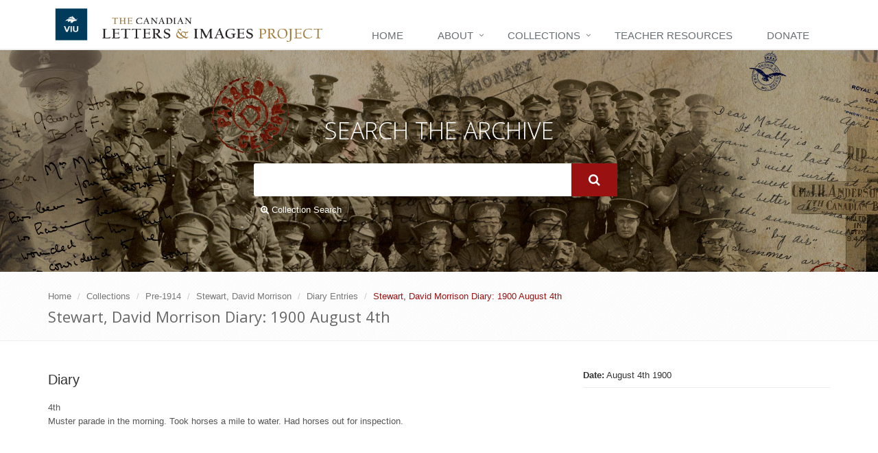

--- FILE ---
content_type: text/html; charset=utf-8
request_url: https://www.canadianletters.ca/document-3847
body_size: 7986
content:
<!DOCTYPE html>
<!--[if IE 8]> <html lang="en" class="ie8" dir="ltr"> <![endif]-->
<!--[if IE 9]> <html lang="en" class="ie9" dir="ltr"> <![endif]-->
<!--[if !IE]><!--> <html lang="en" dir="ltr"> <!--<![endif]-->



<head profile="http://www.w3.org/1999/xhtml/vocab">

  <!-- Meta -->
  <meta charset="utf-8">
  <meta content="width=device-width, initial-scale=1.0" name="viewport">
  <meta content="" name="description">
  <meta content="" name="author">

  <!--[if IE]><![endif]-->
<meta http-equiv="Content-Type" content="text/html; charset=utf-8" />
<link rel="shortcut icon" href="https://www.canadianletters.ca/sites/all/themes/clip_radix/favicon.ico" type="image/vnd.microsoft.icon" />
<meta name="viewport" content="width=device-width, initial-scale=1.0" />
<meta name="description" content="4th Muster parade in the morning. Took horses a mile to water. Had horses out for inspection." />
<meta name="generator" content="Drupal 7 (http://drupal.org)" />
<link rel="canonical" href="https://www.canadianletters.ca/document-3847" />
<link rel="shortlink" href="https://www.canadianletters.ca/node/41194" />

  <title>document | Canadian Letters</title>

  <link type="text/css" rel="stylesheet" href="/sites/default/files/advagg_css/css__MSe43XSYDXzPcV37k0nMTCHdwBhiskE9nDPXEcdXAz4__0xZnXPZMOfKBRnnQlePPRm9FO37VxDrw3ZUmDO3-RsM__lpemzyNaRe25QEs76LmO_amH7oYG1_TW-oM2VodWHao.css" media="all" />
<link type="text/css" rel="stylesheet" href="/sites/default/files/advagg_css/css__QZBV4dHUrecX-NylMVSpBuwHSrmViuRbJGw_fnVGqxw__El20A5KOyNkNcFdChcb5hyCWy3uIRXpOF6jt4XIP5tU__lpemzyNaRe25QEs76LmO_amH7oYG1_TW-oM2VodWHao.css" media="screen" />
<link type="text/css" rel="stylesheet" href="/sites/default/files/advagg_css/css__TrN6QEdIJmZIXLOTQZ9_8mggAd-ROHucU4ed0l28lm8__64wSdIrV_jQPRhTqZ5IUoj13Y4N27rJugIUZKllVy_Q__lpemzyNaRe25QEs76LmO_amH7oYG1_TW-oM2VodWHao.css" media="all" />
<link type="text/css" rel="stylesheet" href="/sites/default/files/advagg_css/css__ZgH_cyoySJUg4em7El4tx_63pr76SIzAjElrGnDlhRk__9c5qdMR5qCd7Ejt4WDJx21-aRo_T-m9ZcFIg02nHdaU__lpemzyNaRe25QEs76LmO_amH7oYG1_TW-oM2VodWHao.css" media="all" />
<link type="text/css" rel="stylesheet" href="/sites/default/files/advagg_css/css__DVbRa89GIGEst1zVlxHR7FnBSKr6KPyBtDXZwY-rsRI__UvlUrJZHkrdXCsxEVICqVmXT_Zdjr7RWiZuQxz6o0I8__lpemzyNaRe25QEs76LmO_amH7oYG1_TW-oM2VodWHao.css" media="all" />
<link type="text/css" rel="stylesheet" href="/sites/default/files/advagg_css/css__X9KD6dfjK9qyF0CToqkmnVpTYStDPZE7S0lXPcKgPAw__tyHm3D2f1DK49W2FP1x7DmdNjrcTUebPRHL8XcBmLGM__lpemzyNaRe25QEs76LmO_amH7oYG1_TW-oM2VodWHao.css" media="all" />
<link type="text/css" rel="stylesheet" href="/sites/default/files/advagg_css/css__4rp71Bz90xw8YaVD6d_fYCOlTGcUi-pz-0MloWlWs7U__wWODoPZSjPesEZQUFcT632fsd1qSDYzL-cJotrbF-A4__lpemzyNaRe25QEs76LmO_amH7oYG1_TW-oM2VodWHao.css" media="all" />
<link type="text/css" rel="stylesheet" href="/sites/default/files/advagg_css/css__LJOeIkXu7O5j_15iFlWACwY9ym7nRd4xwNwSszX8y1Q__75qnLYvYjuqQhmdNutcVuLQ_v8OVZQUsvp9FWGITGFw__lpemzyNaRe25QEs76LmO_amH7oYG1_TW-oM2VodWHao.css" media="all" />
<link type="text/css" rel="stylesheet" href="/sites/default/files/advagg_css/css__zlUj56qc3gnUyOh4eSO3MU8HU9hQXtF3GEiEiGJH_-c__KNCS-48suhoIIdarL4pe0FN15rn3ltuafq5LNtpexkQ__lpemzyNaRe25QEs76LmO_amH7oYG1_TW-oM2VodWHao.css" media="all" />
<link type="text/css" rel="stylesheet" href="/sites/default/files/advagg_css/css__Pwy1KtNmkflcbmPLNeYWfy5vhJ01LMdHQA9EymxAvFI__6PgUEUqYhRKsp-vSpXUxCXipK8OTbQcOqSLrh-MlGhs__lpemzyNaRe25QEs76LmO_amH7oYG1_TW-oM2VodWHao.css" media="all" />
<link type="text/css" rel="stylesheet" href="/sites/default/files/advagg_css/css__4ujla8KTTbT_72FPYvDV1i22XtTqdeaSkLjnkXWNiNI__h_RbzuUGUfqheC-ZELT0P28ClauC8nvnOqCjq2YDODA__lpemzyNaRe25QEs76LmO_amH7oYG1_TW-oM2VodWHao.css" media="all" />
<link type="text/css" rel="stylesheet" href="/sites/default/files/advagg_css/css__boLM5DQkQPwvVIkgS8REO7A37eMjV7--Dhpg9Hj_GbU__PPqCiy3O0IyMTV9JanCE4bbmn9st-IdfztrG9E0RgAg__lpemzyNaRe25QEs76LmO_amH7oYG1_TW-oM2VodWHao.css" media="print" />

<!--[if IE 7]>
<link type="text/css" rel="stylesheet" href="/sites/default/files/advagg_css/css__B8yO9tjioVgqvQsE0jdYTl93XkX1Zy4tFiqH-Lyz3uQ__Whubzdv9zyTyeqdpEpouWE1QVQ0tGlMpbn3eJpTuHog__lpemzyNaRe25QEs76LmO_amH7oYG1_TW-oM2VodWHao.css" media="all" />
<![endif]-->

<!--[if IE 8]>
<link type="text/css" rel="stylesheet" href="/sites/default/files/advagg_css/css__MPaGpOoPqPWA41yQmsCFaxR9mqlcJVLM070T1VeRaX0__Whubzdv9zyTyeqdpEpouWE1QVQ0tGlMpbn3eJpTuHog__lpemzyNaRe25QEs76LmO_amH7oYG1_TW-oM2VodWHao.css" media="all" />
<![endif]-->

<!--[if IE 7]>
<link type="text/css" rel="stylesheet" href="/sites/default/files/advagg_css/css__-WbUHcqBNznd-w9UZnMu8QPabRAbi99IWXLrNkcbdwg__Whubzdv9zyTyeqdpEpouWE1QVQ0tGlMpbn3eJpTuHog__lpemzyNaRe25QEs76LmO_amH7oYG1_TW-oM2VodWHao.css" media="all" />
<![endif]-->

<!--[if IE 8]>
<link type="text/css" rel="stylesheet" href="/sites/default/files/advagg_css/css__3zVJ9Bv7zUJPl2ClQybkndAtCh9TUaUYAyx1YjlXhDI__Whubzdv9zyTyeqdpEpouWE1QVQ0tGlMpbn3eJpTuHog__lpemzyNaRe25QEs76LmO_amH7oYG1_TW-oM2VodWHao.css" media="all" />
<![endif]-->
<link type="text/css" rel="stylesheet" href="/sites/default/files/advagg_css/css___ROcqMUFFQ2jd1RRkwodPG7agOC9dc0DjC24yybwKaE__XWqgxJL16ZsuJ2GdOdgjAYTX2E0z3I5FkGMqSwpsHg8__lpemzyNaRe25QEs76LmO_amH7oYG1_TW-oM2VodWHao.css" media="all" />

  <script src="/sites/default/files/advagg_js/js__7NSxDkhT1G6IiR4MDI727d72q0eXPc5YQrnyJrh9uMI__qNyamOElAwaJ5FG4EB71VOBJbkOLHX21OK4tsFFQxGM__lpemzyNaRe25QEs76LmO_amH7oYG1_TW-oM2VodWHao.js"></script>
<script>
<!--//--><![CDATA[//><!--
jQuery.extend(Drupal.settings, {"basePath":"\/","pathPrefix":"","setHasJsCookie":0,"ajaxPageState":{"theme":"clip_radix","theme_token":"qdbvkjuP3ltMwQ8fq8qnhmX0mZesVnGyZIKg1f120aA","css":{"modules\/system\/system.base.css":1,"modules\/system\/system.messages.css":1,"modules\/system\/system.theme.css":1,"misc\/ui\/jquery.ui.theme.css":1,"misc\/ui\/jquery.ui.accordion.css":1,"profiles\/viu\/modules\/contrib\/contextual_tabs\/contextual_tabs.css":1,"profiles\/viu\/modules\/contrib\/date\/date_api\/date.css":1,"profiles\/viu\/modules\/contrib\/date\/date_popup\/themes\/datepicker.1.7.css":1,"modules\/field\/theme\/field.css":1,"sites\/all\/modules\/fitvids\/fitvids.css":1,"modules\/node\/node.css":1,"profiles\/viu\/modules\/contrib\/oa_core\/css\/oa_core.css":1,"profiles\/viu\/modules\/contrib\/oa_core\/modules\/oa_diff\/oa_diff.css":1,"profiles\/viu\/modules\/apps\/oa_favorites\/oa_favorites.css":1,"profiles\/viu\/modules\/apps\/oa_media\/oa_media.css":1,"profiles\/viu\/modules\/apps\/oa_notifications\/oa_notifications.css":1,"profiles\/viu\/modules\/apps\/oa_related\/oa_related.css":1,"profiles\/viu\/modules\/contrib\/oa_core\/modules\/oa_river\/oa_river.css":1,"profiles\/viu\/modules\/apps\/oa_subspaces\/oa-subspaces.css":1,"profiles\/viu\/modules\/contrib\/oa_core\/modules\/oa_teams\/oa_teams.css":1,"profiles\/viu\/modules\/apps\/oa_toolbar\/css\/oa_toolbar.css":1,"profiles\/viu\/modules\/contrib\/oa_core\/modules\/oa_widgets\/oa_widgets.css":1,"profiles\/viu\/modules\/panopoly\/panopoly_admin\/panopoly-admin-navbar.css":1,"profiles\/viu\/modules\/panopoly\/panopoly_core\/css\/panopoly-dropbutton.css":1,"profiles\/viu\/modules\/panopoly\/panopoly_magic\/css\/panopoly-magic.css":1,"profiles\/viu\/modules\/panopoly\/panopoly_theme\/css\/panopoly-featured.css":1,"profiles\/viu\/modules\/panopoly\/panopoly_theme\/css\/panopoly-accordian.css":1,"profiles\/viu\/modules\/panopoly\/panopoly_theme\/css\/panopoly-layouts.css":1,"profiles\/viu\/modules\/panopoly\/panopoly_widgets\/panopoly-widgets.css":1,"profiles\/viu\/modules\/panopoly\/panopoly_widgets\/panopoly-widgets-spotlight.css":1,"profiles\/viu\/modules\/panopoly\/panopoly_wysiwyg\/panopoly-wysiwyg.css":1,"modules\/search\/search.css":1,"modules\/user\/user.css":1,"profiles\/viu\/modules\/viu\/viu_bootstrap_paragraphs\/css\/viu_bootstrap_paragraphs.css":1,"profiles\/viu\/modules\/viu\/viu_core\/css\/viu_core.css":1,"profiles\/viu\/modules\/contrib\/views\/css\/views.css":1,"profiles\/viu\/modules\/contrib\/caption_filter\/caption-filter.css":1,"profiles\/viu\/modules\/contrib\/colorbox\/styles\/default\/colorbox_style.css":1,"profiles\/viu\/modules\/contrib\/ctools\/css\/ctools.css":1,"profiles\/viu\/modules\/contrib\/panels\/css\/panels.css":1,"sites\/all\/modules\/hierarchical_select\/hierarchical_select.css":1,"sites\/all\/libraries\/fontawesome\/css\/font-awesome.css":1,"profiles\/viu\/themes\/viu_radix\/assets\/stylesheets\/screen.css":1,"profiles\/viu\/themes\/oa_radix\/assets\/stylesheets\/font-awesome.min.css":1,"profiles\/viu\/themes\/oa_radix\/assets\/stylesheets\/font-awesome32.min.css":1,"profiles\/viu\/themes\/viu_radix\/assets\/stylesheets\/unify.css":1,"profiles\/viu\/themes\/viu_radix\/assets\/stylesheets\/plugins\/hover-effect\/hover.css":1,"profiles\/viu\/themes\/viu_radix\/assets\/stylesheets\/theme-colors\/viu-blue.css":1,"profiles\/viu\/themes\/viu_radix\/assets\/vendor\/animate.css":1,"profiles\/viu\/themes\/viu_radix\/assets\/vendor\/line-icons\/line-icons.css":1,"profiles\/viu\/themes\/viu_radix\/assets\/vendor\/font-awesome\/css\/font-awesome.min.css":1,"profiles\/viu\/themes\/viu_radix\/assets\/vendor\/horizontal-parallax\/css\/horizontal-parallax.css":1,"sites\/all\/themes\/clip_radix\/assets\/vendor\/sky-forms-pro\/skyforms\/css\/sky-forms.css":1,"sites\/all\/themes\/clip_radix\/assets\/vendor\/sky-forms-pro\/skyforms\/custom\/custom-sky-forms.css":1,"sites\/all\/themes\/clip_radix\/assets\/stylesheets\/site-screen.css":1,"profiles\/viu\/themes\/oa_radix\/assets\/stylesheets\/print.css":1,"profiles\/viu\/themes\/viu_radix\/assets\/stylesheets\/viu-print.css":1,"sites\/all\/themes\/clip_radix\/assets\/stylesheets\/site-print.css":1,"profiles\/viu\/themes\/oa_radix\/assets\/stylesheets\/ie7.css":1,"profiles\/viu\/themes\/oa_radix\/assets\/stylesheets\/ie8.css":1,"sites\/all\/themes\/clip_radix\/assets\/stylesheets\/site-ie.css":1,"sites\/all\/themes\/clip_radix\/assets\/stylesheets\/site-ie7.css":1,"sites\/all\/themes\/clip_radix\/assets\/stylesheets\/site-ie8.css":1,"profiles\/viu\/modules\/panopoly\/panopoly_images\/panopoly-images.css":1},"js":{"profiles\/viu\/modules\/panopoly\/panopoly_widgets\/panopoly-widgets-spotlight.js":1,"profiles\/viu\/modules\/contrib\/jquery_update\/replace\/jquery\/1.10\/jquery.min.js":1,"misc\/jquery-extend-3.4.0.js":1,"misc\/jquery-html-prefilter-3.5.0-backport.js":1,"misc\/jquery.once.js":1,"misc\/drupal.js":1,"sites\/all\/libraries\/fitvids\/jquery.fitvids.js":1,"sites\/all\/libraries\/bootstrap\/js\/bootstrap.min.js":1,"profiles\/viu\/modules\/contrib\/jquery_update\/replace\/ui\/ui\/minified\/jquery.ui.core.min.js":1,"profiles\/viu\/modules\/contrib\/jquery_update\/replace\/ui\/ui\/minified\/jquery.ui.widget.min.js":1,"profiles\/viu\/modules\/contrib\/jquery_update\/replace\/ui\/ui\/minified\/jquery.ui.tabs.min.js":1,"profiles\/viu\/modules\/contrib\/jquery_update\/replace\/ui\/ui\/minified\/jquery.ui.accordion.min.js":1,"misc\/form-single-submit.js":1,"profiles\/viu\/modules\/panopoly\/panopoly_images\/panopoly-images.js":1,"sites\/all\/modules\/fitvids\/fitvids.js":1,"profiles\/viu\/modules\/contrib\/media_colorbox\/media_colorbox.js":1,"profiles\/viu\/modules\/panopoly\/panopoly_admin\/panopoly-admin.js":1,"profiles\/viu\/modules\/panopoly\/panopoly_magic\/panopoly-magic.js":1,"profiles\/viu\/modules\/panopoly\/panopoly_theme\/js\/panopoly-accordion.js":1,"profiles\/viu\/modules\/viu\/viu_bootstrap_paragraphs\/js\/viu_bootstrap_paragraphs.js":1,"profiles\/viu\/modules\/viu\/viu_core\/js\/viu_core.js":1,"profiles\/viu\/modules\/contrib\/caption_filter\/js\/caption-filter.js":1,"sites\/all\/libraries\/colorbox\/jquery.colorbox-min.js":1,"profiles\/viu\/modules\/contrib\/colorbox\/js\/colorbox.js":1,"profiles\/viu\/modules\/contrib\/colorbox\/styles\/default\/colorbox_style.js":1,"sites\/all\/libraries\/jquery.imagesloaded\/jquery.imagesloaded.min.js":1,"profiles\/viu\/modules\/apps\/oa_notifications\/oa_notifications.js":1,"profiles\/viu\/modules\/apps\/oa_toolbar\/js\/oa-toolbar.js":1,"profiles\/viu\/modules\/panopoly\/panopoly_widgets\/panopoly-widgets.js":1,"profiles\/viu\/themes\/viu_radix\/assets\/vendor\/bootstrap\/js\/bootstrap.min.js":1,"profiles\/viu\/themes\/radix\/assets\/js\/radix.script.js":1,"profiles\/viu\/themes\/oa_radix\/assets\/javascripts\/script.js":1,"profiles\/viu\/themes\/viu_radix\/assets\/vendor\/bigtext.js":1,"profiles\/viu\/themes\/viu_radix\/assets\/vendor\/back-to-top.js":1,"profiles\/viu\/themes\/viu_radix\/assets\/vendor\/smoothScroll.js":1,"profiles\/viu\/themes\/viu_radix\/assets\/vendor\/jquery.parallax.js":1,"profiles\/viu\/themes\/viu_radix\/assets\/javascripts\/unify\/app.js":1,"profiles\/viu\/themes\/viu_radix\/assets\/vendor\/horizontal-parallax\/js\/sequence.jquery-min.js":1,"profiles\/viu\/themes\/viu_radix\/assets\/vendor\/horizontal-parallax\/js\/horizontal-parallax.js":1,"profiles\/viu\/themes\/viu_radix\/assets\/javascripts\/masonry.pkgd.min.js":1,"profiles\/viu\/themes\/viu_radix\/assets\/javascripts\/imagesloaded.pkgd.min.js":1,"profiles\/viu\/themes\/viu_radix\/assets\/javascripts\/viu-script.js":1,"sites\/all\/themes\/clip_radix\/assets\/javascripts\/site-script.js":1}},"colorbox":{"transition":"elastic","speed":"350","opacity":"0.85","slideshow":false,"slideshowAuto":true,"slideshowSpeed":"2500","slideshowStart":"start slideshow","slideshowStop":"stop slideshow","current":"{current} of {total}","previous":"\u00ab Prev","next":"Next \u00bb","close":"Close","overlayClose":true,"returnFocus":true,"maxWidth":"98%","maxHeight":"95%","initialWidth":"300","initialHeight":"250","fixed":true,"scrolling":true,"mobiledetect":true,"mobiledevicewidth":"480px","file_public_path":"\/sites\/default\/files","specificPagesDefaultValue":"admin*\nimagebrowser*\nimg_assist*\nimce*\nnode\/add\/*\nnode\/*\/edit\nprint\/*\nprintpdf\/*\nsystem\/ajax\nsystem\/ajax\/*"},"CToolsModal":{"modalSize":{"type":"scale","width":".9","height":".9","addWidth":0,"addHeight":0,"contentRight":25,"contentBottom":75},"modalOptions":{"opacity":".55","background-color":"#FFF"},"animationSpeed":"fast","modalTheme":"CToolsModalDialog","throbberTheme":"CToolsModalThrobber"},"panopoly_magic":{"pane_add_preview_mode":"single"},"fitvids":{"custom_domains":[],"selectors":["body"],"simplifymarkup":true},"urlIsAjaxTrusted":{"\/search\/site":true,"\/document-3847":true},"oa_toolbar":{"mouseover":0}});
//--><!]]>
</script>

        <!-- Google Tag Manager -->
      <script>(function(w,d,s,l,i){w[l]=w[l]||[];w[l].push({'gtm.start':
                  new Date().getTime(),event:'gtm.js'});var f=d.getElementsByTagName(s)[0],
              j=d.createElement(s),dl=l!='dataLayer'?'&l='+l:'';j.async=true;j.src=
              'https://www.googletagmanager.com/gtm.js?id='+i+dl;f.parentNode.insertBefore(j,f);
          })(window,document,'script','dataLayer','GTM-5XGC86N');</script>
      <!-- End Google Tag Manager -->
  
  <!--[if lt IE 9]>
   <script>
      document.createElement('header');
      document.createElement('nav');
      document.createElement('section');
      document.createElement('article');
      document.createElement('aside');
      document.createElement('footer');
   </script>
  <![endif]-->

</head>
<body class="html not-front not-logged-in no-sidebars page-node page-node- page-node-41194 node-type-document clip-doc-document region-content panel-layout-clip-burr-flipped-sidefirst panel-region-contentmain panel-region-sidebar viu-radix clip-radix" >

            <!-- Google Tag Manager (noscript) -->
        <noscript><iframe src="https://www.googletagmanager.com/ns.html?id=GTM-5XGC86N"
                          height="0" width="0" style="display:none;visibility:hidden"></iframe></noscript>
        <!-- End Google Tag Manager (noscript) -->
    
  <div id="skip-link">
    <a href="#main-content" class="element-invisible element-focusable">Skip to main content</a>
  </div>
    


<div class="wrapper">

  <!--=== Header ===-->
  <div class="header">
      <div class="container">
        <!-- Logo -->
        <a href="/" class="logo">
          <img id="logo" src="/sites/all/themes/clip_radix/assets/images/logo.png" alt="Logo">
        </a>
        <!-- End Logo -->


        <!-- Toggle get grouped for better mobile display -->
        <button data-target=".navbar-responsive-collapse" data-toggle="collapse" class="navbar-toggle" type="button">
          <span class="sr-only">Toggle navigation</span>
          <span class="fa fa-bars"></span>
        </button>
        <!-- End Toggle -->
      </div><!--/end container-->

      <!-- Collect the nav links, forms, and other content for toggling -->
      <div class="collapse navbar-collapse navbar-responsive-collapse">
        <div class="container">
          <ul class="nav navbar-nav">
          <!-- Home -->
          <!--            <li class="dropdown">-->
          <!--              <a href="javascript:void(0);" class="dropdown-toggle" data-toggle="dropdown">-->
          <!--                Home-->
          <!--              </a>-->
          <!--            </li>-->
                      <li class="first leaf menu-link-home"><a href="/" title="">Home</a></li>
<li class="expanded dropdown menu-link-about"><a href="/about-us" title="" class="dropdown-toggle" data-toggle="dropdown" data-target="#">About</a><ul class="dropdown-menu"><li class="first leaf menu-link-about-us"><a href="/about-us" title="">About Us</a></li>
<li class="last leaf menu-link-support"><a href="/support">Support</a></li>
</ul></li>
<li class="expanded dropdown menu-link-collections"><a href="/collections-main" title="" class="dropdown-toggle" data-toggle="dropdown" data-target="#">Collections</a><ul class="dropdown-menu"><li class="first leaf menu-link--pre-1914-collections"><a href="/collections/467" title=""> Pre-1914 collections</a></li>
<li class="leaf menu-link-world-war-one-collections"><a href="/collections/468" title="">World War One collections</a></li>
<li class="leaf menu-link-world-war-two-collections"><a href="/collections/469" title="">World War Two collections</a></li>
<li class="leaf menu-link-korea-collections"><a href="/collections/470" title="">Korea collections</a></li>
<li class="leaf menu-link-post-korea-collections"><a href="/collections/471" title="">Post Korea collections</a></li>
<li class="leaf menu-link-special-items"><a href="/collections/466" title="">Special Items</a></li>
<li class="last leaf menu-link-guest-reader-directory"><a href="/readers" title="">Guest Reader Directory</a></li>
</ul></li>
<li class="leaf menu-link-teacher-resources"><a href="/teacher-resources">Teacher Resources</a></li>
<li class="last leaf menu-link-donate"><a href="https://host.nxt.blackbaud.com/donor-form/?svcid=renxt&amp;formId=52e70506-ca71-4f48-8557-3cae4790ff2b&amp;envid=p-Yiqc60RfHk26M37ufunN2w&amp;zone=can" title="Donate to Canadian Letters and Images Project">Donate</a></li>
                  </ul>
        </div>
      </div><!--/navbar-collapse-->

  </div>
  <!--=== End Header v4 ===-->


  <!--=== Search Block ===-->
  <div class="search-block">
    <div class="container">
      <div class="col-md-6 col-md-offset-3">
        <h1>Search The Archive</h1>
        <form action="/document-3847" method="post" id="search-block-form" accept-charset="UTF-8"><div><div class="container-inline form-inline">
      <h2 class="element-invisible">Search form</h2>
    <div class="form-item form-type-textfield form-item-search-block-form form-group">
  <label class="element-invisible" for="edit-search-block-form--2">Search </label>
 <input title="Enter the terms you wish to search for." class="form-control form-text" type="text" id="edit-search-block-form--2" name="search_block_form" value="" size="15" maxlength="128" />
</div>
<div class="form-actions form-wrapper" id="edit-actions"><input class="btn-u btn-u-lg form-submit btn btn-default btn-primary" type="submit" id="edit-submit--3" name="op" value="" /></div><input type="hidden" name="form_build_id" value="form-CaDx54I6jb7lAycmlRuAQ5WsZepiLqxOR2jfF2SkFGY" />
<input type="hidden" name="form_id" value="search_block_form" />
</div>
</div></form>
      <a href="/collection-search" class="advanced-search-link"><i class="fa fa-search-plus"></i> Collection Search</a>
      </div>
    </div>
  </div><!--/container-->
  <!--=== End Search Block ===-->



      <!--=== Breadcrumbs ===-->
    <div class="breadcrumbs">
      <div class="container">
                  <ul class="breadcrumb">
              <li><a href="/">Home</a></li>  <li><a href="/collections-main">Collections</a></li>  <li><a href="/collections/467">Pre-1914</a></li>  <li><a href="/collections/war/467/collection/20469">Stewart, David Morrison</a></li>  <li><a href="/collections/war/467/collection/20469/doc/222">Diary Entries</a></li>  <li class="active">Stewart, David Morrison Diary: 1900 August 4th</li>          </ul>
          <h1 class="">Stewart, David Morrison Diary: 1900 August 4th</h1>
              </div>
    </div><!--/breadcrumbs-->
    <!--=== End Breadcrumbs ===-->
  


  <div id="main" class="container content">
        <div id="content">
      <div class="row">
        <div class="col-md-12 inner">
                    <a id="main-content"></a>
                                          <div class="region region-content">
    
<div class="panel-display clip-burr-flipped-sidefirst clearfix clip-burr-flipped-sidefirst" >
  
  <div class="container-fluid">
    <div class="row">
      <div class="col-md-4 col-md-push-8 clip-layouts-sidebar panel-panel">
        <div class="panel-panel-inner">
          <div class="panel-pane pane-entity-field pane-node-field-partial-date" >
  
      
  
  <div class="pane-content">
      <span class="field-label">
    Date:
  </span>

  August 4th 1900  </div>

  
  </div>
        </div>
      </div>
      <div class="col-md-8 col-md-pull-4 clip-layouts-content panel-panel">
        <div class="panel-panel-inner">
          <div class="panel-pane pane-entity-field pane-node-field-document-type" >
  
      
  
  <div class="pane-content">
    
  <span class="lineage-item lineage-item-level-0">Diary</span>  </div>

  
  </div>
<div class="panel-pane pane-entity-field pane-node-body" >
  
      
  
  <div class="pane-content">
    
  <p>4th<br>
Muster parade in the morning.  Took horses a mile to water.  Had horses out for inspection.</p>
  </div>

  
  </div>
        </div>
      </div>
    </div>
  
  </div>
</div><!-- /.burr-flipped -->
  </div>
        </div>
      </div>
    </div>
  </div>

  <!--=== Footer Version 1 ===-->
  <div class="footer-v1">
    <div class="footer">
      <div class="container">
        <div class="row">

          <!-- Link List -->
          <div class="col-md-3 md-margin-bottom-40">
            <div class="headline"><h2><img class="foot-logo" src="/sites/all/themes/clip_radix/assets/images/footer-logo.png" alt="Logo"></h2></div>
            <address class="md-margin-bottom-40">
              <strong>Dr. Stephen Davies</strong>
              <em>Project Director</em><br><br>

              Department of History<br>
              Vancouver Island University<br>
              900 Fifth Street<br>
              Nanaimo, British Columbia<br>
              V9R 5S5<br><br>
              <i class="fa fa-phone-square"></i> (250) 753-3245 ext. 2131<br>
              <i class="fa fa-envelope"></i> <a href="mailto:letters@viu.ca">letters@viu.ca</a>
            </address>

          </div><!--/col-md-3-->
          <!-- End Link List -->

          <!-- Link List -->
          <div class="col-md-9 md-margin-bottom-40">
            <div class="headline"><h2>Patrons</h2></div>

            <div class="row">
              <!--
              <div class="col-md-4">
                <p>His Excellency <br>the Right Honourable <br><strong>David Johnston</strong>
                  <br>C.C., C.M.M., C.O.M., C.D.
                  <br>Governor General of Canada</p>
              </div>
              -->
              <div class="col-md-4">
                <img class="foot-logo" src="/sites/all/themes/clip_radix/assets/images/footer-cwm.png" alt="Logo">
              </div>
              <div class="col-md-3">
                <img class="foot-logo" src="/sites/all/themes/clip_radix/assets/images/footer-viu.png" alt="Logo">
              </div>
            </div>



          </div><!--/col-md-3-->
          <!-- End Link List -->


        </div>
      </div>
    </div><!--/footer-->

    <div class="copyright">
      <div class="container">
        <div class="row">
          <div class="col-md-6">
            <p>
              2026 &copy; All Rights Reserved.
              <a href="https://www.viu.ca">Copyright VIU</a>
            </p>
          </div>

          <!-- Social Links -->
                    <!-- End Social Links -->
        </div>
      </div>
    </div><!--/copyright-->
  </div>
  <!--=== End Footer Version 1 ===-->

</div><!--/wrapper-->

  <script src="/sites/default/files/advagg_js/js___up3M_1ovBGjiw2EMQhNjFhmSyO5aUa3US6r1MOJLlI__P5Gvy6KXAw8dhje5psY7OOptOXCksMuqHon5IJvh0UA__lpemzyNaRe25QEs76LmO_amH7oYG1_TW-oM2VodWHao.js"></script>
  <!-- Default Statcounter code for Canadian Letters and
Images http://www.canadianletters.ca -->
  <script type="text/javascript">
      var sc_project=2241918;
      var sc_invisible=0;
      var sc_security="3d48d13f";
      var sc_https=1;
      var scJsHost = (("https:" == document.location.protocol) ?
          "https://secure." : "http://www.");
      document.write("<sc"+"ript type='text/javascript' src='" +
          scJsHost+
          "statcounter.com/counter/counter.js'></"+"script>");
  </script>
  <noscript><div class="statcounter"><a title="Web Analytics
Made Easy - StatCounter" href="http://statcounter.com/"
                                        target="_blank"><img class="statcounter"
                                                             src="//c.statcounter.com/2241918/0/3d48d13f/0/" alt="Web
Analytics Made Easy - StatCounter"></a></div></noscript>
  <!-- End of Statcounter Code -->
</body>
</html>